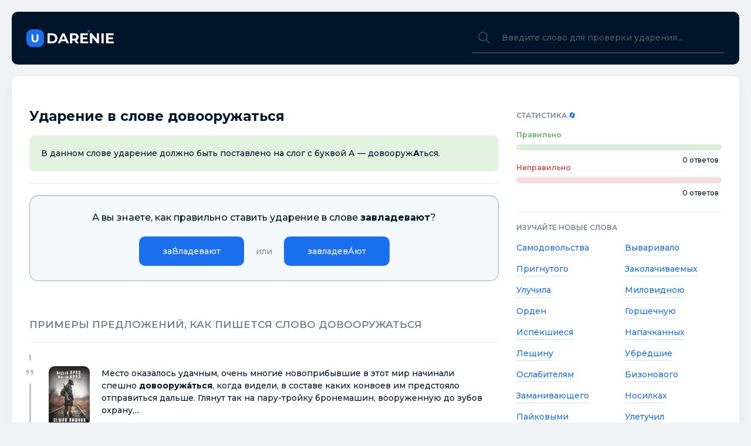

--- FILE ---
content_type: text/html; charset=utf-8
request_url: https://udarenie.org/332/dovooruzhatsja
body_size: 8967
content:
<!DOCTYPE html>
<html lang="ru">
    <head>
        <meta charset="UTF-8">
        <meta http-equiv="X-UA-Compatible" content="IE=edge">
        <meta name="viewport" content="width=device-width, initial-scale=1, maximum-scale=5">
        <title>Довооружаться ударение, куда падает ударение в слове довооружаться</title>
        <meta name="description" content="Постановка ударения в слове довооружаться. Правильное ударение в слове «довооружаться». Примеры предложений со словом довооружаться.">
        <link rel="canonical" href="https://udarenie.org/332/dovooruzhatsja" />

        
    <meta property="og:locale" content="ru_RU" />
	<meta property="og:type" content="website" />
	<meta property="og:title" itemprop="name" content="Довооружаться ударение, куда падает ударение в слове довооружаться" />
    <meta property="og:description" itemprop="description" content="Постановка ударения в слове довооружаться. Правильное ударение в слове «довооружаться». Примеры предложений со словом довооружаться." />
	<meta property="og:url" content="https://udarenie.org/332/dovooruzhatsja" />
	<meta property="og:site_name" content="Udarenie.org" />
	<meta property="og:image" itemprop="image primaryImageOfPage" content="https://udarenie.org/img/332.jpg" />
	<meta property="og:image:width" content="1200">
	<meta property="og:image:height" content="600">
    <meta property="og:image:alt" content="Ударение в слове довооружаться" />

    <meta name="twitter:site" content="Udarenie.org" />
	<meta name="twitter:card" content="summary_large_image" />
	<meta name="twitter:title" content="Довооружаться ударение, куда падает ударение в слове довооружаться" />
    <meta name="twitter:description" content="Постановка ударения в слове довооружаться. Правильное ударение в слове «довооружаться». Примеры предложений со словом довооружаться." />
	<meta name="twitter:url" content="https://udarenie.org/332/dovooruzhatsja" />
	<meta name="twitter:image" content="https://udarenie.org/img/332.jpg" />

<script type="application/ld+json">
    {
    "@context": "https://schema.org",
    "@type": "FAQPage",
    "mainEntity": [
        {
            "@type": "Question",
            "name": "Какое ударение в слове довооружаться?",
            "acceptedAnswer": {
                "@type": "Answer",
                "text": "<p>В данном слове ударение должно быть поставлено на слог с буквой А — довооруж<b>А</b>ться.</p>"
            }
        },
        {
            "@type": "Question",
            "name": "Какие примеры предложений есть со словом довооружаться?",
            "acceptedAnswer": {
                "@type": "Answer",
                "text": "<p>Хотя бы для целей самообороны тем пришлось <b>довооружа́ться</b>.</p>"
            }
        },
        {
            "@type": "Question",
            "name": "Сколько ударений в слове довооружаться?",
            "acceptedAnswer": {
                "@type": "Answer",
                "text": "<p>В слове <b>довооружаться</b> ударение падает на <b>1</b> слог.</p>"
            }
        }
    ]
}
</script>


        <link rel="shortcut icon" href="/static/assets/icons/favicon.ico" type="image/x-icon" />
        <link rel="apple-touch-icon" href="/static/assets/icons/apple-touch-icon.png" />
        <link rel="apple-touch-icon" sizes="57x57" href="/static/assets/icons/apple-touch-icon-57x57.png" />
        <link rel="apple-touch-icon" sizes="72x72" href="/static/assets/icons/apple-touch-icon-72x72.png" />
        <link rel="apple-touch-icon" sizes="76x76" href="/static/assets/icons/apple-touch-icon-76x76.png" />
        <link rel="apple-touch-icon" sizes="114x114" href="/static/assets/icons/apple-touch-icon-114x114.png" />
        <link rel="apple-touch-icon" sizes="120x120" href="/static/assets/icons/apple-touch-icon-120x120.png" />
        <link rel="apple-touch-icon" sizes="144x144" href="/static/assets/icons/apple-touch-icon-144x144.png" />
        <link rel="apple-touch-icon" sizes="152x152" href="/static/assets/icons/apple-touch-icon-152x152.png" />
        <link rel="apple-touch-icon" sizes="180x180" href="/static/assets/icons/apple-touch-icon-180x180.png" />
        <link rel="stylesheet" href="/static/assets/styles/styles.css?v=v1.0.1">

        

        <meta name="yandex-verification" content="8ecdbaada9ee7430" />

<script>window.yaContextCb=window.yaContextCb||[]</script>
<script src="https://yandex.ru/ads/system/context.js" async></script>

<meta name="google-adsense-account" content="ca-pub-6166316474194592">
    </head>
    <body>
        <header>
            <div class="wrapper">
                <div class="header">
                    <div class="header__logo"><a href="/"></a></div>

                    <div class="header__search">
                        <label for="header_search" class="header_search_icon"></label>
                        <input autocomplete="off" name="q" type="search" id="header_search" placeholder="Введите слово для проверки ударения...">
                    </div>
                </div>
            </div>
        </header>
        <main>
            <div class="wrapper">
                <div class="container">
                    <div class="container-p">
                        <div class="container-flex" style="padding-bottom: 25px;">
                            <!-- Yandex.RTB R-A-6329408-1 -->
<div id="yandex_rtb_R-A-6329408-1"></div>
<script>
window.yaContextCb.push(()=>{
	Ya.Context.AdvManager.render({
		"blockId": "R-A-6329408-1",
		"renderTo": "yandex_rtb_R-A-6329408-1"
	})
})
</script>
                        </div>

                        <div class="container-flex">
                            <div class="container-flex-left">
                                

<h1>Ударение в слове довооружаться</h1>



<div class="main-rule">
    В данном слове ударение должно быть поставлено на слог с буквой А — довооруж<b>А</b>ться.
</div>



<div class="question"></div>

<div style="padding-top: 20px;">
    <!-- Yandex.RTB R-A-6329408-2 --> <div id="yandex_rtb_R-A-6329408-2"></div> <script> window.yaContextCb.push(()=>{   Ya.Context.AdvManager.render({     "blockId": "R-A-6329408-2",     "renderTo": "yandex_rtb_R-A-6329408-2",     "type": "feed"   }) }) </script>
</div>


<h2 class="container-answer-title">Примеры предложений, как пишется слово довооружаться</h2>

<div class="books">
    
    <div class="from-book">
        
        <div class="container-answer-quote-item-image">
          <img src="/static/images/books/332-0.jpg" alt="Земля лишних. Новая жизнь" title="Земля лишних. Новая жизнь" />
        </div>
        

        <div class="container-answer-quote-item-content">
            Место оказалось удачным, очень многие новоприбывшие в этот мир начинали спешно <b>довооружа́ться</b>, когда видели, в составе каких конвоев им предстояло отправиться дальше. Глянут так на пару-тройку бронемашин, вооруженную до зубов охрану,...
            
            
            <span class="author"> — Андрей Круз, Мария Круз, <i>Земля лишних. Новая жизнь</i>, 2021 год</span>
            
        </div>
    </div>
    
    <div class="from-book">
        
        <div class="container-answer-quote-item-image">
          <img src="/static/images/books/332-3.jpg" alt="Храм Юнисы" title="Храм Юнисы" />
        </div>
        

        <div class="container-answer-quote-item-content">
            Без проблем, – отмахнулся полковник, – казакам разрешается за свой счёт <b>довооружа́ться</b> пистолетами или револьверами, просто не каждый может себе это позволить. Цены-то на них – ого-го, да ты и сам это знаешь.
            
            
            <span class="author"> — Николай Коростелев, <i>Храм Юнисы</i>, 2021 год</span>
            
        </div>
    </div>
    
    <div class="from-book">
        
        <div class="container-answer-quote-item-image">
          <img src="/static/images/books/332-4.jpg" alt="Ричард Длинные Руки – маркиз" title="Ричард Длинные Руки – маркиз" />
        </div>
        

        <div class="container-answer-quote-item-content">
            Я отскочил от окна и принялся поспешно <b>довооружа́ться</b>, а меч сразу обнажил и взял в руки. Сквозь запертые двери раздавались испуганные вопли, топот убегающих. Время от времени слышался грохот вышибаемых дверей.
            
            
            <span class="author"> — Гай Орловский, <i>Ричард Длинные Руки – маркиз</i>, 2021 год</span>
            
        </div>
    </div>
    
    <div class="from-book">
        
        <div class="container-answer-quote-item-image">
          <img src="/static/images/books/332-5.jpg" alt="Злой среди чужих: Шевелится – стреляй! Зеленое – руби! Уходя, гасите всех! Злой среди чужих" title="Злой среди чужих: Шевелится – стреляй! Зеленое – руби! Уходя, гасите всех! Злой среди чужих" />
        </div>
        

        <div class="container-answer-quote-item-content">
            Сразу <b>довооружа́ться</b> я не планировал, думал сначала осмотреться, но раз такие дела... И пистолет купить, похоже, стоит – полезная в некоторых случаях вещь. Тем более что тут, судя по всему, нечто вроде фронтира. – Твоя здесь не подойдет,...
            
            
            <span class="author"> — Олег Филимонов, <i>Злой среди чужих: Шевелится – стреляй! Зеленое – руби! Уходя, гасите всех! Злой среди чужих</i>, 2019 год</span>
            
        </div>
    </div>
    
    <div class="from-book">
        
        <div class="container-answer-quote-item-image">
          <img src="/static/images/books/332-6.jpg" alt="Острие ужаса" title="Острие ужаса" />
        </div>
        

        <div class="container-answer-quote-item-content">
            Скубус ушел в паролет, и в ответ на предложение присоединиться к другим изнутри доносилась только его ругань. Как ни странно, Тичо оказался намного хладнокровнее остальных. Он не стал <b>довооружа́ться</b> и вел себя, словно ничего и не...
            
            
            <span class="author"> — Григорий Шаргородский, <i>Острие ужаса</i>, 2019 год</span>
            
        </div>
    </div>
    
    <div class="from-book">
        
        <div class="container-answer-quote-item-image">
          <img src="/static/images/books/332-7.jpg" alt="Как по заказу. Книга 4. Рубежник" title="Как по заказу. Книга 4. Рубежник" />
        </div>
        

        <div class="container-answer-quote-item-content">
            ... в шею <b>довооружа́ться</b>. Ну-ка, Печать... всего минута прошла, как я спустился сверху? Показалось – я тут четверть часа разорялся. Фух. Теперь, если что, твари не свалятся на голову неожиданно – можно начинать спасательные работы.
            
            
            <span class="author"> — Плотников Сергей, <i>Как по заказу. Книга 4. Рубежник</i>, 2019 год</span>
            
        </div>
    </div>
    
    <div class="from-book">
        
        <div class="container-answer-quote-item-image">
          <img src="/static/images/books/332-8.jpg" alt="Суперагент Сталина. Тринадцать жизней разведчика-нелегала" title="Суперагент Сталина. Тринадцать жизней разведчика-нелегала" />
        </div>
        

        <div class="container-answer-quote-item-content">
            ... чтобы укрепить оборону, мы начинаем <b>довооружа́ться</b>. То оружие,
            
            
            <span class="author"> — Владимир Чиков, <i>Суперагент Сталина. Тринадцать жизней разведчика-нелегала</i>, 2018 год</span>
            
        </div>
    </div>
    
    <div class="from-book">
        
        <div class="container-answer-quote-item-image">
          <img src="/static/images/books/332-9.jpg" alt="Мир во тьме" title="Мир во тьме" />
        </div>
        

        <div class="container-answer-quote-item-content">
            И скорее всего в ближайшие дни, они в первую очередь в охотничьи магазины полезут, ещё <b>довооружа́ться</b>. – добавил Ваня. – Потом по армейским складам могут прошвырнуться, кто поумнее. Ну и в вино-водочные, само-собой,...
            
            
            <span class="author"> — Александр Безуглый, <i>Мир во тьме</i>, 2018 год</span>
            
        </div>
    </div>
    
    <div class="from-book">
        
        <div class="container-answer-quote-item-image">
          <img src="/static/images/books/332-15.jpg" alt="След Сокола. Книга третья. Том второй. Новый курс – на Руян" title="След Сокола. Книга третья. Том второй. Новый курс – на Руян" />
        </div>
        

        <div class="container-answer-quote-item-content">
            <b>Довооружа́ться</b> и припасы получать. Бояре накормить ворон не торопятся. Но на площадь уже вступил самый большой, наверное, из всех выступающих, полк боярина Мнислава. Здесь было не менее восьми сотен воев, из которых было четыре сотни...
            
            
            <span class="author"> — Сергей Самаров, <i>След Сокола. Книга третья. Том второй. Новый курс – на Руян</i>, 2017 год</span>
            
        </div>
    </div>
    
    <div class="from-book">
        
        <div class="container-answer-quote-item-image">
          <img src="/static/images/books/332-17.jpg" alt="Честный враг – наполовину друг" title="Честный враг – наполовину друг" />
        </div>
        

        <div class="container-answer-quote-item-content">
            А я настраивался. Я все вспоминал, я себя заводил до состояния пружины и готовился к предстоящим событиям, как к главному бою в своей жизни. Подошло время выезжать. — <b>Довооружа́ться</b> не будешь? — спросил Ангел. — К пистолету привык,...
            
            
            <span class="author"> — Сергей Самаров, <i>Честный враг – наполовину друг</i>, 2017 год</span>
            
        </div>
    </div>
    
    <div class="from-book">
        
        <div class="container-answer-quote-item-image">
          <img src="/static/images/books/332-14.jpg" alt="Большой орфографический словарь русского языка" title="Большой орфографический словарь русского языка" />
        </div>
        

        <div class="container-answer-quote-item-content">
            ... -твуюсь, -твуешься довооружать, -аю, -аешь <b>довооружа́ться</b>, -ается довооружение, -я довооружённый; кр. ф. -ён, -ена, -ено довооружйть, -жу, -жйшь довооружйться, -жусь, -жйшься до востребования дов дое Довраться, -русь, -рёшься; прош.
            
            
            <span class="author"> — <i>Большой орфографический словарь русского языка</i>, 2017 год</span>
            
        </div>
    </div>
    
    <div class="from-book">
        
        <div class="container-answer-quote-item-image">
          <img src="/static/images/books/332-13.jpg" alt="Новый Орлеан. Страх сжигает душу" title="Новый Орлеан. Страх сжигает душу" />
        </div>
        

        <div class="container-answer-quote-item-content">
            Хотя быдляцелей самообороны тем пришлось <b>довооружа́ться</b>. Рявкающеестаккато томмираздавалось по обе стороны «линии фронта». Лозунгом компании Джона Томпсона было «На стороне Закона и.
            
            
            <span class="author"> — Глеб Соколов, <i>Новый Орлеан. Страх сжигает душу</i>, 2017 год</span>
            
        </div>
    </div>
    
    <div class="from-book">
        
        <div class="container-answer-quote-item-image">
          <img src="/static/images/books/332-12.jpg" alt="Философия игры, или Статус скво: Философские эссе" title="Философия игры, или Статус скво: Философские эссе" />
        </div>
        

        <div class="container-answer-quote-item-content">
            Сильные мира сего боятся взглянуть на себя со стороны, ибо тогда наступит момент истины: придется не вооружаться и <b>довооружа́ться</b>, а познавать себя, познавать человека и общество, и на фундаменте познания строить отношения разных...
            
            
            <span class="author"> — Анатолий Андреев, <i>Философия игры, или Статус скво: Философские эссе</i>, 2017 год</span>
            
        </div>
    </div>
    
    <div class="from-book">
        
        <div class="container-answer-quote-item-image">
          <img src="/static/images/books/332-11.jpg" alt="Злой среди чужих" title="Злой среди чужих" />
        </div>
        

        <div class="container-answer-quote-item-content">
            ... но сейчас это не по карману. Деньгиот продажи «лендровера» ещеостались, но их я отложил на будущее – если все пойдет, как надо, через год опять буду своимделом обзаводиться, тогдаи пригодятся. Так что <b>довооружа́ться</b> погодим,а вот...
            
            
            <span class="author"> — Олег Филимонов, <i>Злой среди чужих</i>, 2017 год</span>
            
        </div>
    </div>
    
    <div class="from-book">
        
        <div class="container-answer-quote-item-image">
          <img src="/static/images/books/332-21.jpg" alt="Турция--СССР" title="Турция--СССР" />
        </div>
        

        <div class="container-answer-quote-item-content">
            Поэтому считалось, что Москва станет <b>довооружа́ться</b>. А это усилит напряженность в мире и понизит уровень жизни советского народа. Вся тяжесть гонки вооружений лежит на плечах народа. Ускоренное вооружение лидеров двух противостоящих...
            
            
            <span class="author"> — Musa Qasımlı, <i>Турция--СССР</i>, 2010 год</span>
            
        </div>
    </div>
    
    <div class="from-book">
        
        <div class="container-answer-quote-item-image">
          <img src="/static/images/books/332-24.jpg" alt="Словарь современного русского языка" title="Словарь современного русского языка" />
        </div>
        

        <div class="container-answer-quote-item-content">
            -ан, -ана, -ано довооружать, -аю, -аешь <b>довооружа́ться</b>, -ается довооружение, -я довременный ( преждевременный ) довременный ( изначальный ) довыполненный ; кр. ф. -ен, -ена, -ено догаресса, -ы доглаженный ; кр. ф.
            
            
            <span class="author"> — <i>Словарь современного русского языка</i>, 2010 год</span>
            
        </div>
    </div>
    
    <div class="from-book">
        
        <div class="container-answer-quote-item-image">
          <img src="/static/images/books/332-23.jpg" alt="Михаил Калашников" title="Михаил Калашников" />
        </div>
        

        <div class="container-answer-quote-item-content">
            Неудивительно, что уже в серед не войны германские со Ты не гнушались « <b>довооружа́ться</b> » советскими ППШ. А к концу войны появились образцы, доведенные до примитивности, пытались, например, еще более « упростить » британский « Стен...
            
            
            <span class="author"> — Александр Евгеньевич Ужанов, <i>Михаил Калашников</i>, 2009 год</span>
            
        </div>
    </div>
    
    <div class="from-book">
        
        <div class="container-answer-quote-item-image">
          <img src="/static/images/books/332-25.jpg" alt="Новая и новейшая история" title="Новая и новейшая история" />
        </div>
        

        <div class="container-answer-quote-item-content">
            ... когда премьер - министр Великобритании Г. Кемпбелл - Баннерман вместе с радикальным крылом либеральной партии выступал с лозунгами сокращения вооружений, Грей призывал <b>довооружа́ться</b> в связи с ростом германских вооружений.
            
            
            <span class="author"> — <i>Новая и новейшая история</i>, 2009 год</span>
            
        </div>
    </div>
    
    <div class="from-book">
        
        <div class="container-answer-quote-item-image">
          <img src="/static/images/books/332-18.jpg" alt="Собрание сочинений: Февраль-Май 1987" title="Собрание сочинений: Февраль-Май 1987" />
        </div>
        

        <div class="container-answer-quote-item-content">
            Если мы ликвидируем выводимые из ГДР и ЧССР ракеты с меньшей дальностью, а затем готовы ликвидировать и остающиеся ракеты этого класса, то что же получается: мы будем разоружаться, а вы <b>довооружа́ться</b>? Но это же бессмыслица...
            
            
            <span class="author"> — Михаил Сергеевич Горбачев, <i>Собрание сочинений: Февраль-Май 1987</i>, 2008 год</span>
            
        </div>
    </div>
    
    <div class="from-book">
        
        <div class="container-answer-quote-item-image">
          <img src="/static/images/books/332-27.jpg" alt="Отступник" title="Отступник" />
        </div>
        

        <div class="container-answer-quote-item-content">
            Думаю, что нет, — ответил Андрей. — И я думаю, что нет, — помрачнел Громыко. — Хотят они нас разорить гонкой вооружений, заставить <b>довооружа́ться</b> до смерти. Иным образом у них не получается, вот и выдумывают все новые пакости.
            
            
            <span class="author"> — Юлий Квицинский, <i>Отступник</i>, 2003 год</span>
            
        </div>
    </div>
    
    <div class="from-book">
        
        <div class="container-answer-quote-item-image">
          <img src="/static/images/books/332-37.jpg" alt="Латинская Романия" title="Латинская Романия" />
        </div>
        

        <div class="container-answer-quote-item-content">
            Они же проверяли комплектность экипажа и достаточность вооружений на галеях, особенно в тех случаях, когда кораблю приходилось <b>довооружа́ться</b> в Истрии и Далмации. В случае эпидемий чумы на Леванте и в Причерноморье, в Модоне...
            
            
            <span class="author"> — Сергей Павлович Карпов, <i>Латинская Романия</i>, 2000 год</span>
            
        </div>
    </div>
    
    <div class="from-book">
        
        <div class="container-answer-quote-item-image">
          <img src="/static/images/books/332-34.jpg" alt="Международная жизнь" title="Международная жизнь" />
        </div>
        

        <div class="container-answer-quote-item-content">
            П. Арнетт. Замечания относительно возможности того, что Европа и Япония будут <b>довооружа́ться</b>, имеют основание, однако я не думаю, что это должно беспокоить Соединенные Штаты. На протяжении уже нескольких лет США пытаются сократить...
            
            
            <span class="author"> — <i>Международная жизнь</i>, 1988 год</span>
            
        </div>
    </div>
    
    <div class="from-book">
        
        <div class="container-answer-quote-item-image">
          <img src="/static/images/books/332-31.jpg" alt="Militarizm" title="Militarizm" />
        </div>
        

        <div class="container-answer-quote-item-content">
            Употребляя терминологию администрации Вашингтона, можно с полным основанием сказать, что именно Coветскому Союзу приходится « <b>довооружа́ться</b> », <b>довооружа́ться</b> до уровня примерного равенства с Соединенными Штатами. В этой связи...
            
            
            <span class="author"> — Viktor Nikolaevich Saprykov, <i>Militarizm</i>, 1984 год</span>
            
        </div>
    </div>
    
    <div class="from-book">
        
        <div class="container-answer-quote-item-image">
          <img src="/static/images/books/332-32.jpg" alt="Правда о неправде" title="Правда о неправде" />
        </div>
        

        <div class="container-answer-quote-item-content">
            Дело в том, что ныешняя администрация США откровенно требует перенать Советский Союз. Таким образом, лозунг « довоорукаться, <b>довооружа́ться</b>, <b>довооружа́ться</b> » получает новый олчок и стимул. Это великодержавные замашки, курс та...
            
            
            <span class="author"> — Vladimir Lʹvovich Artemov, <i>Правда о неправде</i>, 1984 год</span>
            
        </div>
    </div>
    
    <div class="from-book">
        
        <div class="container-answer-quote-item-image">
          <img src="/static/images/books/332-35.jpg" alt="Мы и они в этом тесном мире" title="Мы и они в этом тесном мире" />
        </div>
        

        <div class="container-answer-quote-item-content">
            Вооружаться и <b>довооружа́ться</b>, усиливать, где количественно, а где качественно, американское военное присутствие, укреплять военный блок там, где он есть НАТО, и попытаться создать его под американской эгидой там, где его еще нет...
            
            
            <span class="author"> — Станислав Кондрашов, <i>Мы и они в этом тесном мире</i>, 1984 год</span>
            
        </div>
    </div>
    
    <div class="from-book">
        

        <div class="container-answer-quote-item-content">
            Хотя бы для целей самообороны тем пришлось <b>довооружа́ться</b>.
            
            
            <span class="author"> — Г. С. Соколов, <i>Новый Орлеан. Страх сжигает душу</i></span>
            
        </div>
    </div>
    
</div>



<div class="word-info">
    <p>В нашем онлайн словаре вы изучите какое <strong>правильное ударение в слове довооружаться</strong> и как оно правильно произносится. Изучайте новые слова из русского языка и применяйте к ним правильные ударения. В слове «довооружаться» ударение следует ставить на слог с буквой А — довооружа́ться.</p>
</div>



                            </div>
                            <div class="container-flex-right">
                                <div class="container-sidebar-title">
                                    Статистика <a class="refresh" href="#">🔄</a>
                                </div>
                                <div class="container-stats">
                                    <div class="container-stats-title">
                                        Правильно
                                    </div>
                                    <div class="container-stats-progress">
                                        <div class="container-stats-progress-success">
                                            <div style="width: 0.0%"></div>
                                        </div>
                                        <span>0 ответов</span>
                                    </div>
                                    <div class="container-stats-title-mistake">
                                        Неправильно
                                    </div>
                                    <div class="container-stats-progress">
                                        <div class="container-stats-progress-mistake">
                                            <div style="width:0.0%"></div>
                                        </div>
                                        <span>0 ответов</span>
                                    </div>
                                </div>
                                <div class="container-sidebar-title">
                                    Изучайте новые слова
                                </div>
                                <div class="container-sidebar-long-letters">
                                    <ul>
                                        
                                        <li><a href="/333/samodovolstva">Самодовольства</a></li>
                                        
                                        <li><a href="/334/vyvarivalo">Вываривало</a></li>
                                        
                                        <li><a href="/335/prignutogo">Пригнутого</a></li>
                                        
                                        <li><a href="/336/zakolachivaemyh">Заколачиваемых</a></li>
                                        
                                        <li><a href="/337/uluchila">Улучила</a></li>
                                        
                                        <li><a href="/338/milovidnoju">Миловидною</a></li>
                                        
                                        <li><a href="/339/orden">Орден</a></li>
                                        
                                        <li><a href="/340/gorshechnuju">Горшечную</a></li>
                                        
                                        <li><a href="/341/ispekshiesja">Испёкшиеся</a></li>
                                        
                                        <li><a href="/342/napachkannyh">Напачканных</a></li>
                                        
                                        <li><a href="/343/leschinu">Лещину</a></li>
                                        
                                        <li><a href="/344/ubredshie">Убрёдшие</a></li>
                                        
                                        <li><a href="/345/oslabiteljam">Ослабителям</a></li>
                                        
                                        <li><a href="/346/bizonovogo">Бизонового</a></li>
                                        
                                        <li><a href="/347/zamanivajuschego">Заманивающего</a></li>
                                        
                                        <li><a href="/348/nosilkah">Носилках</a></li>
                                        
                                        <li><a href="/349/pajkovymi">Пайковыми</a></li>
                                        
                                        <li><a href="/350/uletuchil">Улетучил</a></li>
                                        
                                        <li><a href="/351/obuzhivaemyj">Обуживаемый</a></li>
                                        
                                        <li><a href="/352/kolotyj">Колотый</a></li>
                                        
                                        <li><a href="/all-words">Все слова ►</a></li>
                                    </ul>
                                </div>
                            </div>
                        </div>
                    </div>
                </div>
            </div>

            <div class="container-questions-f hide">
                <div class="container-question">
                    <div class="container-question-title"></div>
                    <div class="container-question-items">

                    </div>
                </div>
            </div>
        </main>

        <footer>
            <div class="wrapper">
                <div class="footer">
                    <div class="footer-copyright">
                        uDarenie.org - <i>Правильное ударение в словах!</i>
                    </div>
                    <div class="footer-stats">
                        <!-- Yandex.Metrika counter -->
<script type="text/javascript" >
   (function(m,e,t,r,i,k,a){m[i]=m[i]||function(){(m[i].a=m[i].a||[]).push(arguments)};
   m[i].l=1*new Date();k=e.createElement(t),a=e.getElementsByTagName(t)[0],k.async=1,k.src=r,a.parentNode.insertBefore(k,a)})
   (window, document, "script", "https://mc.yandex.ru/metrika/tag.js", "ym");

   ym(57280723, "init", {
        clickmap:true,
        trackLinks:true,
        accurateTrackBounce:true
   });
</script>
<noscript><div><img src="https://mc.yandex.ru/watch/57280723" style="position:absolute; left:-9999px;" alt="" /></div></noscript>
<!-- /Yandex.Metrika counter -->


<div style="display: none;">
<!--LiveInternet counter--><a href="https://www.liveinternet.ru/click"
target="_blank"><img id="licnt4BC1" width="31" height="31" style="border:0" 
title="LiveInternet"
src="[data-uri]"
alt=""/></a><script>(function(d,s){d.getElementById("licnt4BC1").src=
"https://counter.yadro.ru/hit?t44.6;r"+escape(d.referrer)+
((typeof(s)=="undefined")?"":";s"+s.width+"*"+s.height+"*"+
(s.colorDepth?s.colorDepth:s.pixelDepth))+";u"+escape(d.URL)+
";h"+escape(d.title.substring(0,150))+";"+Math.random()})
(document,screen)</script><!--/LiveInternet-->

</div>
                    </div>
                </div>
            </div>
        </footer>

        <script src="/static/assets/js/use.js?v=v1.0.1"></script>
    <script defer src="https://static.cloudflareinsights.com/beacon.min.js/vcd15cbe7772f49c399c6a5babf22c1241717689176015" integrity="sha512-ZpsOmlRQV6y907TI0dKBHq9Md29nnaEIPlkf84rnaERnq6zvWvPUqr2ft8M1aS28oN72PdrCzSjY4U6VaAw1EQ==" data-cf-beacon='{"version":"2024.11.0","token":"434c58377dfe4f4981784554b4140794","r":1,"server_timing":{"name":{"cfCacheStatus":true,"cfEdge":true,"cfExtPri":true,"cfL4":true,"cfOrigin":true,"cfSpeedBrain":true},"location_startswith":null}}' crossorigin="anonymous"></script>
</body>
</html>

--- FILE ---
content_type: text/html; charset=utf-8
request_url: https://udarenie.org/question
body_size: -214
content:
{"id": 614752, "word": "завладевают", "slug": "zavladevajut", "positions": [["заВ́ладевают", 2], ["завладевА́ют", 8]]}

--- FILE ---
content_type: text/css; charset=utf-8
request_url: https://udarenie.org/static/assets/styles/styles.css?v=v1.0.1
body_size: 3543
content:
@import "normalize.css" screen;
@import url("https://fonts.googleapis.com/css2?family=Montserrat:wght@300;500;600;700;900&display=swap");

:root {
  --bgColor: #f0f2f5;
  --mainColor: #1a6fef;
  --darkBlue: #001529;
  --whiteColor: #fff;
  --borderColor: #eee;
}

html,
body {
  height: 100%;
}

input,
button,
textarea {
  outline: none;
}

* {
  box-sizing: border-box;
}

.clearfix {
  clear: both;
}

.clearfix::after {
  content: "";
  clear: both;
  display: table;
}

body {
  margin: 0;
  padding: 0;
  font-family: "Montserrat", sans-serif;
  font-size: 14px;
  font-weight: 500;
  color: var(--darkBlue);
  background-color: var(--bgColor);
  overflow-x: hidden;
}

h1,
h2,
h3,
h4 {
  font-weight: 700;
}

body.hidden {
  overflow: hidden;
}

a {
  color: var(--mainColor);
  text-decoration: none;
}

a:hover {
  color: var(--mainColorHover);
}

ul {
  margin: 0;
  padding: 0;
}

.wrapper {
  max-width: 1300px;
  margin: 0 auto;
  padding: 0 20px;
}

/* Header */

header {
  margin: 20px 0 0 0;
}

header .header {
  background: var(--darkBlue);
  color: var(--whiteColor);
  border-radius: 10px;
  padding: 0 25px;
  display: flex;
  align-items: center;
  justify-content: space-between;
  height: 90px;
}

header .header .header__logo a {
  display: block;
  width: 150px;
  height: 31px;
  background: url(../svg/logo.svg) no-repeat;
}

header .header .header__search {
  position: relative;
  display: flex;
  background: rgba(255, 255, 255, 0);
  border-bottom: 2px solid rgba(255, 255, 255, 0.198);
  align-items: center;

}

header .header .header__search .header_search_icon {
  background: url(../svg/icon_search.svg) no-repeat;
  display: block;
  width: 20px;
  height: 20px;
  margin: 0 0 0 10px;
  opacity: 0.2;
  flex: none;
  cursor: text;
}

header .header .header__search input {
  width: 400px;
  /* background: rgba(255, 255, 255, 0); */
  background:transparent;
  border: 0;
  font-family: "Montserrat", sans-serif;
  font-size: 14px;
  padding: 17px 20px;
  color: var(--whiteColor);
  transition: 0.3s all;
  -o-transition: 0.3s all;
  -moz-transition: 0.3s all;
  -webkit-transition: 0.3s all;
}

header .header .header__search input[placeholder] {
  overflow: hidden;
  text-overflow: ellipsis !important;
  white-space: nowrap;
}

header .header .header__search input::placeholder {
  overflow: hidden;
  text-overflow: ellipsis !important;
  white-space: nowrap;
}

header .header .header__search input:focus {
  width: 600px;
}

header .header .header__search input::-webkit-input-placeholder {
  transition: all 0.3s ease;
  opacity: 0.3;
  color: #fff;
}

header .header .header__search input::-moz-placeholder {
  transition: all 0.3s ease;
  opacity: 0.3;
  color: #fff;
}

header .header .header__search input:-moz-placeholder {
  transition: all 0.3s ease;
  opacity: 0.3;
  color: #fff;
}

header .header .header__search input:-ms-input-placeholder {
  transition: all 0.3s ease;
  opacity: 0.3;
  color: #fff;
}

header .header .header__search input:focus::-webkit-input-placeholder {
  transition: all 0.3s ease;
  opacity: 0;
}

header .header .header__search input:focus::-moz-placeholder {
  transition: all 0.3s ease;
  opacity: 0;
}

header .header .header__search input:focus:-moz-placeholder {
  transition: all 0.3s ease;
  opacity: 0;
}

header .header .header__search input:focus:-ms-input-placeholder {
  transition: all 0.3s ease;
  opacity: 0;
}

header .header .header__search_result {
  position: absolute;
  top: 40px;
  opacity: 0;
  visibility: hidden;
  left: 0;
  width: 100%;
  background: #fff;
  border-radius: 5px;
  color: var(--darkBlue);
  -webkit-box-shadow: 0px 10px 20px 0px rgba(35, 54, 71, 0.1);
  -moz-box-shadow: 0px 10px 20px 0px rgba(35, 54, 71, 0.1);
  box-shadow: 0px 10px 20px 0px rgba(35, 54, 71, 0.1);
  transition: 0.3s all;
  -o-transition: 0.3s all;
  -moz-transition: 0.3s all;
  -webkit-transition: 0.3s all;
  z-index: 100;
}

header .header .header__search_result.active {
  top: 50px;
  opacity: 1;
  visibility: visible;
}

header .header .header__search_result::before {
  content: "";
  position: absolute;
  top: -8px;
  left: 45px;
  width: 0;
  height: 0;
  border-left: 10px solid transparent;
  border-right: 10px solid transparent;
  border-bottom: 10px solid var(--whiteColor);
}

header .header .header__search_result .header__search_result-title {
  padding: 18px 20px;
  border-bottom: 1px solid var(--borderColor);
  font-size: 14px;
}

header .header .header__search_result .header__search_result-title span {
  font-weight: 700;
}

header
  .header
  .header__search_result
  .header__search_result-items-item-button
  a {
  font-size: 0;
  width: 40px;
  height: 40px;
  background: url(../svg/icon_right_button.svg) no-repeat center center,
    var(--mainColor);
  display: block;
  border-radius: 5px;
  transition: 0.3s all;
  -o-transition: 0.3s all;
  -moz-transition: 0.3s all;
  -webkit-transition: 0.3s all;
}

header
  .header
  .header__search_result
  .header__search_result-items-item-button
  a:hover {
  opacity: 0.8;
}

header .header .header__search_result .header__search_result-items-item {
  display: flex;
  align-items: center;
  justify-content: space-between;
  padding: 15px 20px;
  font-size: 14px;
  border-bottom: 1px solid var(--borderColor);
}

header
  .header
  .header__search_result
  .header__search_result-items-item:last-of-type {
  border: 0;
}

header .header .header__search_result .header__search_result-items-item-name a {
  transition: 0.3s all;
  -o-transition: 0.3s all;
  -moz-transition: 0.3s all;
  -webkit-transition: 0.3s all;
  line-height: 1.4;
}

/* Header end */

/* Main */

main {
  margin: 20px 0 0 0;
}

main .container {
  background: #fff;
  border-radius: 10px;
  -webkit-box-shadow: 0px 10px 20px 0px rgba(35, 54, 71, 0.05);
  -moz-box-shadow: 0px 10px 20px 0px rgba(35, 54, 71, 0.05);
  box-shadow: 0px 10px 20px 0px rgba(35, 54, 71, 0.05);
}

main .container .container-p {
  padding: 30px;
}

main .container-flex {
  display: flex;
  align-items: flex-start;
}

main .container-flex-right {
  width: 350px;
  /* position: sticky;
  top: 20px; */
}

main .container-flex-left {
  width: calc(100% - 380px);
  margin: 0 30px 0 0;
}

main .container-flex-left h1 {
  margin: 0;
  font-size: 23px;
  display: block;
}

main .container-all-letters {
  margin: 20px 0 0 0;
}

main .container-all-letters ul {
  padding: 0;
  display: flex;
  align-items: center;
  flex-wrap: wrap;
}

main .container-all-letters ul li {
  list-style: none;
  width: calc(1 / 12 * 100% - (1 - 1 / 12) * 20px);
  margin: 20px 20px 0 0;
}

main .container-all-letters ul li:nth-child(12n) {
  margin-right: 0;
}

main .container-all-letters ul::after {
  content: "";
  flex: auto;
}

main .container-all-letters ul li:nth-child(-n + 12) {
  margin-top: 0;
}

main .container-all-letters ul li a {
  display: flex;
  background: #fff;
  border: 1px solid var(--borderColor);
  color: #001529;
  text-transform: uppercase;
  text-align: center;
  height: 50px;
  align-items: center;
  justify-content: center;
  border-radius: 10px;
  transition: 0.3s all;
  -o-transition: 0.3s all;
  -moz-transition: 0.3s all;
  -webkit-transition: 0.3s all;
  font-size: 14px;
}

main .container-all-letters ul li.active a {
  background: var(--mainColor);
  color: #fff;
  border-color: #fff;
}

main .container-all-letters ul li a:hover {
  background: var(--mainColor);
  color: var(--whiteColor);
  border-color: var(--whiteColor);
}

main .container-questions-f {
  margin: 20px 0 0 0;
  padding: 20px 0 0 0;
  border-top: 1px solid var(--borderColor);
}

main .container-question {
  border: 1px solid #1a6fef8a;
  padding: 25px 20px;
  border-radius: 15px;
  background: #1a6fef0c;
  text-align: center;
}

main .container-question-title {
  font-size: 16px;
  line-height: 1.5;
}

main .container-question-title span {
  font-weight: 700;
}

main .container-question-items {
  display: flex;
  justify-content: center;
  align-items: center;
  margin: 20px -10px 0 -10px;
  flex-wrap: wrap;
}

main .container-question-items-item {
  margin: 0 10px;
  color: #0015297a;
}

main .container-question-items-item a {
  display: block;
  background: var(--mainColor);
  text-align: center;
  color: #fff;
  padding: 17px 40px;
  border-radius: 10px;
  transition: 0.3s all;
  -o-transition: 0.3s all;
  -moz-transition: 0.3s all;
  -webkit-transition: 0.3s all;
}

main .container-question-items-item a:hover {
  opacity: 0.9;
}

main .container-sidebar-title {
  font-size: 12px;
  font-weight: 600;
  text-transform: uppercase;
  margin: 25px 0 0 0;
  color: #00152985;
  border-top: 1px solid #eee;
  padding: 20px 0 20px 0;
}

main .container-sidebar-title:first-of-type {
  margin: 5px 0 0 0;
  padding: 0 0 20px 0;
  border: none;
}

main .container-stats-title {
  font-size: 12px;
  font-weight: 600;
  padding: 0 0 10px 0;
  color: #5cb85c;
}

main .container-stats-title-mistake {
  font-size: 12px;
  font-weight: 600;
  padding: 0 0 10px 0;
  color: #d9534f;
}

main .container-stats-progress-success {
  position: relative;
  background: #5cb85c3f;
  padding: 5px 20px;
  border-radius: 10px;
  text-align: right;
  overflow: hidden;
}

main .container-stats-progress-success div {
  position: absolute;
  top: 0;
  left: 0;
  background: #5cb85c;
  height: 100%;
  z-index: 3;
}

main .container-stats-progress span {
  text-align: right;
  display: block;
  margin: 10px 5px 0 0;
  font-size: 12px;
  position: relative;
}

main .container-stats-progress-mistake {
  position: relative;
  background: #d9544f32;
  padding: 5px 20px;
  border-radius: 10px;
  text-align: right;
  overflow: hidden;
}

main .container-stats-progress-mistake div {
  position: absolute;
  top: 0;
  left: 0;
  background: #d9534f;
  height: 100%;
  z-index: 3;
}

main .container-sidebar-long-letters ul {
  display: flex;
  flex-wrap: wrap;
  margin: 0 -10px;
}

main .container-sidebar-long-letters ul li {
  list-style: none;
  margin: 0 10px 20px 10px;
  width: calc(50% - 20px);
}

main .container-sidebar-long-letters ul li a {
  display: inline;
  border-bottom: 1px solid #1a6fef31;
  padding: 0 0 3px 0;
  transition: 0.3s all;
  -o-transition: 0.3s all;
  -moz-transition: 0.3s all;
  -webkit-transition: 0.3s all;
}

main .container-sidebar-long-letters ul li a:hover {
  border-color: #1a6fef4d;
  color: #1a6fefb6;
}

main .container-content-banner {
  margin: 20px 0 0 0;
}

main .container-content-banner img {
  width: 100%;
}

main .main-rule {
  margin: 20px 0 0 0;
  background: #5cb85c2d;
  padding: 20px;
  border-radius: 10px;
  line-height: 1.5;
}

main .container-answer-error {
  margin: 20px 0 0 0;
  background: #f65e5a;
  padding: 20px;
  border-radius: 10px;
  line-height: 1.5;
}

main .container-answer-success {
  margin: 20px 0 0 0;
  background: #4de328;
  padding: 20px;
  border-radius: 10px;
  line-height: 1.5;
}

main .container-answer-info {
  display: flex;
  align-items: center;
  margin: 10px 15px;
  color: #001529ab;
  font-size: 12px;
}

main .container-answer-info span {
  display: block;
  width: 20px;
  height: 20px;
  background: url(../svg/icon_info.svg) no-repeat;
  opacity: 0.7;
}

main .container-answer-info div {
  margin: 0 0 0 5px;
}

main .books {
  margin: 20px 0 0 0;
  padding: 20px 0 0 0;
  border-top: 1px solid var(--borderColor);
}

main .from-book {
  line-height: 1.5;
  background: #fff;
  margin: 0 0 20px 0;
  padding: 20px 20px 0 30px;
  position: relative;
  border-left: 3px solid #c2c2c2;
  display: flex;
  align-items: center;
}

main .container-answer-quote-item-image {
  flex: none;
  max-width: 70px;
  margin: 0 20px 0 0;
}
main .container-answer-quote-item-image img {
  width: 100%;
  border-radius: 10px;
}

main .from-book span {
  display: block;
  margin: 10px 0 0 30px;
  color: #00152980;
  font-size: 12px;
}

main .from-book::after {
  content: "";
  position: absolute;
  top: 10px;
  left: 0;
  width: 40px;
  height: 40px;
  background: #fff;
  left: -22px;
  border-radius: 50px;
}

main .from-book::before {
  content: "";
  position: absolute;
  top: 23px;
  left: -9px;
  width: 15px;
  height: 15px;
  background: url(../svg/icon_quote.svg) no-repeat;
  z-index: 3;
}

main .container-answer-title {
  font-size: 17px;
  font-weight: 600;
  text-transform: uppercase;
  margin: 25px 0 0 0;
  color: #00152985;
  padding: 20px 0 0 0;
}

main .container-content-info {
  line-height: 1.5;
  font-size: 14px;
  color: #001529b0;
}

main .container-letters-letter {
  margin: 20px 0 0 0;
}

main .container-letters-letter ul {
  display: flex;
  margin: 0 -15px;
  flex-wrap: wrap;
  align-items: flex-start;
}

main .container-letters-letter ul li {
  margin: 0 15px 15px 15px;
  list-style: none;
  width: calc(33.3% - 30px);
}

main .container-letters-letter ul li a {
  display: flex;
  background: #fff;
  border: 1px solid var(--borderColor);
  color: #001529;
  text-transform: uppercase;
  align-items: center;
  border-radius: 10px;
  transition: 0.3s all;
  -o-transition: 0.3s all;
  -moz-transition: 0.3s all;
  -webkit-transition: 0.3s all;
  font-size: 14px;
  padding: 20px 20px;
}

main .container-letters-letter ul li a:hover {
  background: var(--mainColor);
  color: var(--whiteColor);
  border-color: var(--whiteColor);
}

main .container-letters-pagination {
  display: flex;
  align-items: center;
  margin: 20px 0 0 0;
  flex-wrap: wrap;
}

main .container-letters-pagination-next-back a {
  border: 1px solid var(--borderColor);
  color: #001529;
  padding: 0 15px;
  height: 40px;
  justify-content: center;
  align-items: center;
  display: flex;
  border-radius: 10px;
  transition: 0.3s all;
  -o-transition: 0.3s all;
  -moz-transition: 0.3s all;
  -webkit-transition: 0.3s all;
}

main .container-letters-pagination-next-back.disabled a {
  pointer-events: none;
  opacity: 0.3;
}

main .container-letters-pagination-numbers {
  display: flex;
  align-items: center;
  flex-wrap: wrap;
}

main .container-letters-pagination-numbers a {
  border: 1px solid var(--borderColor);
  color: #001529;
  width: 40px;
  height: 40px;
  display: flex;
  justify-content: center;
  align-items: center;
  border-radius: 10px;
  transition: 0.3s all;
  -o-transition: 0.3s all;
  -moz-transition: 0.3s all;
  -webkit-transition: 0.3s all;
  margin: 0 5px;
}

main .container-letters-pagination-numbers span {
  border: 1px solid #fff;
  color: #fff;
  background: var(--mainColor);
  width: 40px;
  height: 40px;
  display: flex;
  justify-content: center;
  align-items: center;
  border-radius: 10px;
  transition: 0.3s all;
  -o-transition: 0.3s all;
  -moz-transition: 0.3s all;
  -webkit-transition: 0.3s all;
  margin: 0 5px;
}

main .container-letters-pagination-numbers a:hover {
  background: var(--mainColor);
  color: var(--whiteColor);
  border-color: var(--whiteColor);
}

main .container-letters-pagination-next-back a:hover {
  background: var(--mainColor);
  color: var(--whiteColor);
  border-color: var(--whiteColor);
}

main .container-seo {
  line-height: 1.5;
}

main .container-seo ul {
  margin: 0 0 0 10px;
}

main .container-seo ul li {
  display: flex;
  align-items: center;
  list-style: none;
  margin: 0 0 10px 0;
}

main .container-seo ul li:last-of-type {
  margin: 0;
}

main .container-seo ul li::before {
  content: "\2022";
  color: var(--mainColor);
  font-weight: bold;
  display: block;
  font-size: 18px;
  margin: 0 10px 0 0;
}

main .container-seo ol {
  margin: 20px 0 20px 5px;
  padding: 0;
  counter-reset: num;
}

main .container-seo ol li {
  display: flex;
  align-items: center;
  list-style: none;
  margin: 0 0 10px 0;
}

main .container-seo ol li:last-of-type {
  margin: 0;
}

main .container-seo ol li::before {
  counter-increment: num;
  content: counter(num);
  background: #1a6fef23;
  width: 30px;
  height: 30px;
  display: flex;
  justify-content: center;
  align-items: center;
  border-radius: 50px;
  margin: 0 10px 0 0;
  font-size: 12px;
}

/* end main */

/* Footer */

footer {
  padding: 0 0 50px 0;
}

footer .footer {
  padding: 30px;
  display: flex;
  align-items: center;
  justify-content: space-between;
}

/* Responsive */

@media screen and (max-width: 1200px) {
  main .container-all-letters ul li {
    width: calc(1 / 6 * 100% - (1 - 1 / 6) * 20px);
  }

  main .container-all-letters ul li:nth-child(-n + 6) {
    margin-top: 0;
  }

  main .container-all-letters ul li:nth-child(6n) {
    margin-right: 0;
  }

  main .container-all-letters ul li:nth-child(-n + 12) {
    margin-top: 20px;
  }

  main .container-all-letters ul li:nth-child(12n) {
    margin-top: 20px;
  }

  main .container-letters-letter ul li {
    width: calc(50% - 30px);
  }
}

@media screen and (max-width: 700px) {
  main .container-question-items {
    display: block;
    margin: 20px 0 0 0;
  }

  main .container-question-items-item {
    margin: 0 0 10px 0;
  }

  main .container-question-items-item:last-of-type {
    margin: 0;
  }

  main .container-answer-quote-item-image {
    display: none;
  }
}

@media screen and (max-width: 930px) {
  main .container-flex {
    display: block;
  }

  main .container-flex-left {
    width: 100%;
    margin: 0 0 30px 0;
  }

  main .container-flex-right {
    width: 100%;
  }

  header .header {
    display: flex;
    height: auto;
    flex-wrap: wrap;
    padding: 25px 25px;
    justify-content: center;
  }

  header .header .header__search {
    width: 100%;
    margin: 10px 0 0 0;
  }
}

@media screen and (max-width: 600px) {
  main .container-letters-letter ul {
    display: block;
    margin: 0;
  }

  main .container-letters-letter ul li {
    width: 100%;
    margin: 0 0 15px 0;
  }
}

@media screen and (max-width: 500px) {
  main .container-all-letters ul li {
    width: calc(1 / 3 * 100% - (1 - 1 / 3) * 20px);
  }

  main .container-all-letters ul li:nth-child(-n + 3) {
    margin-top: 0;
  }

  main .container-all-letters ul li:nth-child(3n) {
    margin-right: 0;
  }

  main .container-all-letters ul li:nth-child(-n + 6) {
    margin-top: 20px;
  }

  main .container-all-letters ul li:nth-child(6n) {
    margin-top: 20px;
  }

  main .container-sidebar-long-letters ul {
    display: block;
  }

  footer .footer {
    display: block;
  }

  footer .footer-copyright {
    margin: 0 0 15px 0;
  }
}

@media screen and (max-width: 400px) {
  main .container .container-p {
    padding: 20px;
  }

  footer .footer {
    padding: 20px;
  }

  .wrapper {
    padding: 0 10px;
  }
}

.hide {
  display: none;
}